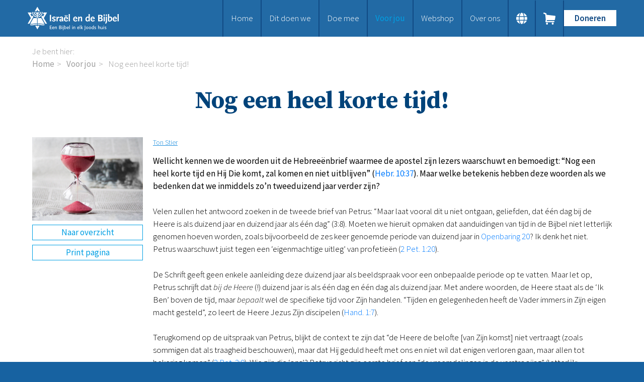

--- FILE ---
content_type: text/html; charset=UTF-8
request_url: https://www.israelendebijbel.nl/nl/kennisbank-artikel/2020/11/03/Nog-een-heel-korte-tijd?originTag=21
body_size: 10910
content:
<!DOCTYPE html>
<!--[if IE 8 ]><html lang='nl' class='no-js ie8'></html><![endif]-->
<!--[if IE 9 ]><html lang='nl' class='no-js ie9'><![endif]-->
<!--[if (gt IE 9)|!(IE)]><!--><html lang='nl' class='no-js'><!--<![endif]-->
<head>

<script type='text/javascript' src='/ui/uibase/script/setcookie.js?r=2b0fb64fe3071088dc4630093935479cfe20b7f0'></script>
<script type='text/javascript' src='/l/nl/cookie_control/filter/default/6b86b273ff34fce19d6b804eff5a3f5747ada4eaa22f1d49c01e52ddb7875b4b'></script>
<meta itemprop="pb:tags" content="Tekst,Profetisch Woord,Nederlands,Nieuw Testament">
<meta itemprop="pb:time" content="1604411340">
<meta property="og:type" content="article">
<meta property="og:url" content="https://www.israelendebijbel.nl/nl/kennisbank-artikel/2020/11/03/Nog-een-heel-korte-tijd">
<meta property="og:title" content="Nog een heel korte tijd!">
<meta property="og:description" content="Wellicht kennen we de woorden uit de Hebreeënbrief waarmee de apostel zijn lezers waarschuwt en bemoedigt: “Nog een heel korte tijd en Hij Die komt, zal komen en niet uitblijven” (Hebr. 10:37). Maar welke betekenis hebben deze woorden als we bedenken dat we inmiddels zo’n tweeduizend jaar verder zijn?">
<meta property="og:image" content="https://www.israelendebijbel.nl/l/nl/library/download/urn:uuid:7e8c7e70-0c7a-4b28-bd35-a96da7d8e706/bijbelstudies-nog-een-hele-korte-tijd.jpeg?scaleType=3&amp;width=1200&amp;height=675">
<meta property="og:image:width" content="1200">
<meta property="og:image:height" content="675">
<meta property="article:published_time" content="2020-11-03T14:49:00+01:00">
<meta property="article:author" content="Ton Stier">
<link rel="canonical" href="https://www.israelendebijbel.nl/nl/kennisbank-artikel/2020/11/03/Nog-een-heel-korte-tijd" />
 <meta name='generator' content='Procurios' />
	<meta charset='UTF-8' />
	<link href='https://fonts.googleapis.com/css?family=Source+Serif+Pro:400,700|Source+Sans+Pro:300,300italic,400,400italic,600,600italic' rel='stylesheet' type='text/css'>
	<link rel='stylesheet' type='text/css' media='screen' href='/cache/rkibha3ls604.a05d6e82488b.css' />
<link rel='stylesheet' type='text/css' media='screen' href='/cache/2e2w5y3gafy8c.a05d6e82488b.css' />
<link rel='stylesheet' type='text/css' media='print' href='/cache/156uydek0l5o6.a05d6e82488b.css' />
<meta http-equiv='X-UA-Compatible' content='IE=edge,chrome=1'>
	<title>Nog een heel korte tijd! - Stichting Israel en de Bijbel</title>
	<meta name='viewport' content='width=device-width, initial-scale=1.0'>
	<meta name='author' content='' />
	
	<meta name='description' content='Wellicht kennen we de woorden uit de Hebreeënbrief: “Nog een heel korte tijd en Hij Die komt, zal komen en niet uitblijven” (Hebr. 10:37). Maar welke betekenis hebben deze woorden als we bedenken dat we inmiddels zo’n tweeduizend jaar verder zijn?' />
	
	<link rel='shortcut icon' href='/ui/israelendebijbel-2023/img/favicon.ico?v=3' />
	<link rel='stylesheet' type='text/css' media='screen' href='/ui/uibase/style/pbutil.css?rev=936ee22c6760c7601820a01aadeb5a63a9c84a35' />
<script type='text/javascript' src='/ui/uibase/script/prototype/prototype-min.js?rev=2ce7626cd5fcfb3042f3ce6c532d9fd6b7e4e352'></script>
<script type='text/javascript' src='/ui/uibase/droplets/iframe-resizer/child.js?rev=8075597b7937271dad9679269aec91bcab7a61fc'></script>
<script type='text/javascript' src='/ui/uibase/script/pblib/pblib.js?rev=397cb9ef2e7dec4e026c879b0066f2807e007912'></script>

	
	<link rel='alternate' hreflang='nl-NL' href='https://www.israelendebijbel.nl/nl/kennisbank-artikel/2020/11/03/Nog-een-heel-korte-tijd?originTag=21' />
<link rel='pingback' href='https://www.israelendebijbel.nl/nl/kennisbank-artikel/2020/11/03/Nog-een-heel-korte-tijd/pingback' />
<script type='text/javascript'>var digitalData = {"page":{"attributes":{"PBSiteID":"9587"},"pageInfo":{"pageID":"12664","pageName":"Nog een heel korte tijd!","language":"nl_NL","breadCrumbs":["Home","Voor jou","Nog een heel korte tijd!"]}},"component":[{"componentInfo":{"componentID":"12665","componentName":"Detail"},"attributes":{"componentType":"Post","componentModule":"Weblog","contentId":"1005350","contentTitle":"Nog een heel korte tijd!"},"category":{"tagCategories":["1 - Type studie","2 - Onderwerp","3 - Taal"],"1 - Type studie":["Tekst"],"2 - Onderwerp":["Profetisch Woord","Nieuw Testament"],"3 - Taal":["Nederlands"]}},{"componentInfo":{"componentID":"12631","componentName":"Verwijzing onder studies"}}],"cookiePolicy":{"acceptancePolicy":"optIn","cookieTypeCategory":{"tracking":"tracking","statistics":"tracking","external":"external","functional":"essential"},"allowedCookieTypes":{"functional":true,"preferences":true,"statistics":true,"tracking":true,"external":true}},"pageInstanceID":"production"}</script><script src="/ui/uibase/vendor/procurios/amdLoader/dist/amdLoader.js?rev=b1a6a7ceda19f51c6a18587a2b15ca17675e5d29" data-main data-rev="a05d6e82488b"></script><link rel='stylesheet' media='screen' href='/ui/israelendebijbel-2023/modules/mod_weblog/style/mod-weblog.css?rev=4a1344c9e383a21a5689128e5f0ce221177d87bf' type='text/css' />

	
</head>
<body id='fullwidth' class='fullwidth  blog-full-post '>

	<!-- ProBaseSpider noIndex -->
	<div class='skip-links'>
		<span>Sla links over</span>
		<ul>
			<li><a href='#content'>Spring naar de inhoud</a></li>
			<li><a href='#nav'>Spring naar de navigatie</a></li>
		</ul>
	</div>
    <div class='siteContainer clearfix'>
        <div class='header'>
            <div class='header__col'>
                <a href='/nl/' class='logo' title='Terug naar de homepagina'>
                    <img src="/l/nl/library/download/urn:uuid:b985d60c-fe57-4818-bc41-86d137faef11/logo%402x.png" alt="Comfort Israel logo" class="logo__image"/>
                </a>
                <div class='navWrapper'>
                    <div id='nav' class='nav nav--hor nav--main'><ul><li class="nth-child1">                
            <a href="/nl/">Home</a></li><li class="nth-child2">                
            <a href="/nl/dit-doen-we" class="sub">Dit doen we</a><ul><li class="nth-child1">                
            <a href="/nl/dit-doen-we/bijbels-op-maat">Bijbels op maat</a></li><li class="nth-child2">                
            <a href="/nl/dit-doen-we/gods-woord-aanbieden">Gods Woord aanbieden</a></li><li class="nth-child3">                
            <a href="/nl/dit-doen-we/samenwerken-en-toerusten2">Samenwerken en toerusten</a></li><li class="nth-child4">                
            <a href="/nl/bijbelverspreiding/humanitaire-hulp">Humanitaire hulp</a></li><li class="nth-child5 last">                
            <a href="/nl/onze-bijbeluitgaven">Onze Bijbeluitgaven</a></li></ul></li><li class="nth-child3">                
            <a href="/nl/doe-mee" class="sub">Doe mee</a><ul><li class="nth-child1">                
            <a href="/nl/doneren">Doneer</a></li><li class="nth-child2">                
            <a href="/nl/steun-het-werk/bid-mee">Bid mee</a></li><li class="nth-child3">                
            <a href="/nl/meehelpen/schenken-en-doneren">Schenkingen en legaten</a></li><li class="nth-child4 last">                
            <a href="/nl/meehelpen/nodig-ons-uit">Nodig ons uit</a></li></ul></li><li class="nth-child4 active">                
            <a href="/nl/voor-jou" class="sub">Voor jou</a><ul><li class="nth-child1 active">                
            <a href="/nl/voor-jou/kennisbank2">Kennisbank</a></li><li class="nth-child2">                
            <a href="/nl/voor-jou/podcast">Podcast</a></li><li class="nth-child3">                
            <a href="/nl/publicaties/magazine">Magazine</a></li><li class="nth-child4">                
            <a href="/nl/publicaties/digitale-nieuwsbrief">Digitale nieuwsbrief</a></li><li class="nth-child5">                
            <a href="/nl/bijbelonderwijs/agenda">Agenda</a></li><li class="nth-child6">                
            <a href="/nl/bijbelonderwijs/kinderwerk">Kinderwerk</a></li><li class="nth-child7">                
            <a href="/nl/bijbelonderwijs/jongerenwerk">Jongerenwerk</a></li><li class="nth-child8 last">                
            <a href="/nl/studiehuis">Het Studiehuis (cursus)</a></li></ul></li><li class="nth-child5">                
            <a href="/nl/publicaties/webshop">Webshop</a></li><li class="nth-child6 last">                
            <a href="/nl/over-ons" class="sub">Over ons</a><ul><li class="nth-child1">                
            <a href="/nl/over-ons/onze-visie">Onze visie</a></li><li class="nth-child2">                
            <a href="/nl/over-ons/geschiedenis">Geschiedenis</a></li><li class="nth-child3">                
            <a href="/nl/over-ons/actueel">Actueel</a></li><li class="nth-child4">                
            <a href="/nl/over-ons/anbi">ANBI</a></li><li class="nth-child5">                
            <a href="/nl/over-ons/veelgestelde-vragen">Veelgestelde vragen</a></li><li class="nth-child6 last">                
            <a href="/nl/contact">Contact</a></li></ul></li></ul></div>
                    <!-- ProBaseSpider noIndex noLinks --><div class='langSwitcher'>
	<div class='langSwitcher__button'></div>
	<ul class='langSwitcher__languages'>
										<li class="langSwitcher__language de">
					<a href="https://www.israelendebijbel.nl/de/" class='langSwitcher__languageLink'>de</a>
				</li>
										<li class="langSwitcher__language en">
					<a href="https://www.israelendebijbel.nl/en/" class='langSwitcher__languageLink'>en</a>
				</li>
										<li class="langSwitcher__language nl langSwitcher__language--current">
					<a href="https://www.israelendebijbel.nl/nl/" class='langSwitcher__languageLink'>nl</a>
				</li>
										<li class="langSwitcher__language ru">
					<a href="https://www.israelendebijbel.nl/ru/" class='langSwitcher__languageLink'>ru</a>
				</li>
			</ul>
</div><!-- /ProBaseSpider -->
                    <a class='nav__shoppingCart' href='/nl/winkelwagen'>
                        <span class='nav__shoppingCartText'>Ga naar winkelwagen</span>
                        <span class='nav__shoppingCartIcon'></span>
                    </a>
                    <a class='nav__toggleNavigationButton' href='/nl/sitemap' data-event='toggleNavigation'>
                        <span class='nav__toggleNavigationText'>Menu</span>
                        <span class='nav__toggleNavigationIcon'></span>
                    </a>
                    <div class='menuButton'>
                        <ul><li class="nth-child1 last">                
            <a href="/nl/doneren">Doneren</a></li></ul>
                    </div>
                </div>
            </div>
        </div>
        <!-- /ProBaseSpider -->
        <div class='content clearfix'>
            <div class='breadcrumbsWrapper'><span class='breadcrumbs__label'>Je bent hier:</span> <!-- ProBaseSpider noIndex --><nav aria-label='Kruimelpad'><ol id='breadcrumbs' class='breadcrumbs'><li class='first odd'><a href='/nl/'>Home</a></li><li class='even'><a href='/nl/voor-jou'>Voor jou</a></li><li class='last odd' aria-current='page'>Nog een heel korte tijd!</li></ol></nav><!-- /ProBaseSpider --></div>
            <h1>Nog een heel korte tijd!</h1>
            <div class='content__col'>
                <div id='content' class='content__main'>
                    
                    <div
    id='art_12665'
    class='article article_1 article_odd article_first'
    >
        <div class='article_content article_dynamic'><script type="application/ld+json">{"@context":"http:\/\/schema.org","@type":"Article","articleBody":"Wellicht kennen we de woorden uit de Hebree\u00ebnbrief: \u201cNog een heel korte tijd en Hij Die komt, zal komen en niet uitblijven\u201d (Hebr. 10:37). Maar welke betekenis hebben deze woorden als we bedenken dat we inmiddels zo\u2019n tweeduizend jaar verder zijn?","headline":"Nog een heel korte tijd!","keywords":"Tekst,Profetisch Woord,Nederlands,Nieuw Testament","description":"Wellicht kennen we de woorden uit de Hebree\u00ebnbrief: \u201cNog een heel korte tijd en Hij Die komt, zal komen en niet uitblijven\u201d (Hebr. 10:37). Maar welke betekenis hebben deze woorden als we bedenken dat we inmiddels zo\u2019n tweeduizend jaar verder zijn?","wordCount":1733,"url":"https:\/\/www.israelendebijbel.nl\/nl\/kennisbank-artikel\/2020\/11\/03\/Nog-een-heel-korte-tijd","mainEntityOfPage":"https:\/\/www.israelendebijbel.nl\/nl\/kennisbank-artikel\/2020\/11\/03\/Nog-een-heel-korte-tijd","dateCreated":"2020-11-03T14:49:00+01:00","dateModified":"2025-04-18T22:07:55+02:00","publisher":{"@type":"Organization","name":"Procurios"},"datePublished":"2020-11-03T14:49:00+01:00","author":{"@type":"Person","name":"Ton Stier"},"editor":{"@type":"Person","name":"Ton Stier"},"image":{"@type":"ImageObject","url":"https:\/\/www.israelendebijbel.nl\/l\/nl\/library\/download\/urn:uuid:7e8c7e70-0c7a-4b28-bd35-a96da7d8e706\/bijbelstudies-nog-een-hele-korte-tijd.jpeg","identifier":{"@type":"PropertyValue","propertyID":"pbid","value":"1004312"}}}</script>




<div class="wl-article wl-full-post">
    <div class="wl-post-picture-large">
        <img src="/l/nl/library/download/urn:uuid:7e8c7e70-0c7a-4b28-bd35-a96da7d8e706/bijbelstudies-nog-een-hele-korte-tijd.jpeg"alt="" title="" width="2984" height="2250" class="wli-image-large" />                    <a href="https://www.israelendebijbel.nl/nl/kennisbank" class="wl-backToOverview">Naar overzicht</a>
                <a href="javascript:window.print();" class="wl-post-print">Print pagina</a>
    </div>

    <div class='wl-body'>
                <div class="wl-meta">
            
            
                            <a title="Toon berichten van &quot;Ton Stier&quot;" href="https://www.israelendebijbel.nl/nl/kennisbank?weblog-authorName=tonstier">Ton Stier</a>                            
            
                    </div>

        
        <div class='wl-post-intro'><p>Wellicht kennen we de woorden uit de Hebree&euml;nbrief waarmee de apostel zijn lezers waarschuwt en bemoedigt: &ldquo;Nog een heel korte tijd en Hij Die komt, zal komen en niet uitblijven&rdquo; (Hebr. 10:37). Maar welke betekenis hebben deze woorden als we bedenken dat we inmiddels zo&rsquo;n tweeduizend jaar verder zijn?</p></div>

        <p>Velen zullen het antwoord zoeken in de tweede brief van Petrus: &ldquo;Maar laat vooral dit u niet ontgaan, geliefden, dat &eacute;&eacute;n dag bij de Heere is als duizend jaar en duizend jaar als &eacute;&eacute;n dag&rdquo; (3:8). Moeten we hieruit opmaken dat aanduidingen van tijd in de Bijbel niet letterlijk genomen hoeven worden, zoals bijvoorbeeld de zes keer genoemde periode van duizend jaar in Openbaring 20? Ik denk het niet. Petrus waarschuwt juist tegen een &lsquo;eigenmachtige uitleg&rsquo; van profetie&euml;n (2 Pet. 1:20).</p>
<p>De Schrift geeft geen enkele aanleiding deze duizend jaar als beeldspraak voor een onbepaalde periode op te vatten. Maar let op, Petrus schrijft dat <em>bij de Heere </em>(!) duizend jaar is als &eacute;&eacute;n dag en &eacute;&eacute;n dag als duizend jaar. Met andere woorden, de Heere staat als de &lsquo;Ik Ben&rsquo; boven de tijd, maar <em>bepaalt</em> wel de specifieke tijd voor Zijn handelen. &ldquo;Tijden en gelegenheden heeft de Vader immers in Zijn eigen macht gesteld&rdquo;, zo leert de Heere Jezus Zijn discipelen (Hand. 1:7).</p>
<p>Terugkomend op de uitspraak van Petrus, blijkt de context te zijn dat &ldquo;de Heere de belofte [van Zijn komst] niet vertraagt (zoals sommigen dat als traagheid beschouwen), maar dat Hij geduld heeft met ons en niet wil dat enigen verloren gaan, maar allen tot bekering komen&rdquo; (2 Pet. 3:9). Wie zijn die &lsquo;ons&rsquo;? Petrus richt zijn eerste brief aan &ldquo;de vreemdelingen in de verstrooiing&rdquo; (letterlijk: diaspora). Een aanduiding voor zijn Joodse volksgenoten buiten Isra&euml;l. God werkte immers door Petrus &ldquo;met het oog op het apostelschap onder de besnedenen&rdquo; (Gal. 2:8; Joh. 21:15, 16).</p>
<h2><strong>De hoop van Isra&euml;l</strong></h2>
<p>Als we even terugkeren naar onze begintekst, &ldquo;nog een heel korte tijd en Hij Die komt, zal komen en niet uitblijven&rdquo;, moeten we constateren dat ook deze woorden primair (dus niet uitsluitend) aan Joodse gelovigen, de Hebree&euml;n, geschreven waren. En dat brengt misschien wat meer perspectief in de toenmalige verwachte spoedige wederkomst van de Messias. Immers, als het volk tot geloof was gekomen, dan was de Heere teruggekeerd. Petrus is daarover in zijn tweede toespraak tot de Joodse menigte heel duidelijk: &ldquo;Kom dus tot inkeer en bekeer u, opdat uw zonden uitgewist worden en er tijden van verkwikking zullen komen van het aangezicht van de Heere, en Hij Jezus Christus zal zenden, Die tevoren aan u verkondigd is. Hem moet de hemel ontvangen tot de tijden waarin alle dingen worden hersteld, waarover God gesproken heeft bij monde van al Zijn heilige profeten door de eeuwen heen&rdquo; (Hand. 3:19-21, zie ook Hos. 5:15-6:2). Tot inkeer en bekering komen, zou dus niet alleen de uitwissing van hun zonden betekenen, maar ook de wederkomst van Jezus Christus, om &lsquo;alle dingen te herstellen&rsquo;. Het is trouwens impliciet een antwoord op de vraag van de discipelen: &ldquo;Heere, zult U in deze tijd voor Isra&euml;l het Koninkrijk weer herstellen?&rdquo; (Hand. 1:6). De bekering van Isra&euml;l zou Christus&rsquo; komst en herstel van het koninkrijk tot gevolg hebben.</p>
<h2><strong>Gespannen verwachting Thessalonicenzen</strong></h2>
<p>Als we dit perspectief in gedachten houden, kunnen we bijvoorbeeld ook de verwachting van de Thessalonicenzen van Christus&rsquo; spoedige wederkomst beter begrijpen. Paulus<strong><sup>1</sup></strong> had deze, voornamelijk niet-joodse gelovigen (1 Thess. 2:14), diepgaand onderwezen over het op handen zijnde profetisch scenario. Details hierover had hij zowel schriftelijk als ook mondeling bekend gemaakt (2 Thess. 2:5). Hoop en verwachting van Zijn wederkomst hielden hen staande in hun zware verdrukkingen<strong><sup>2</sup></strong>. Christus&rsquo; komst zou namelijk &lsquo;tijden van verkwikking&rsquo; brengen voor de Thessalonicenzen, alsook vergelding aan hun verdrukkers. &ldquo;Het is immers rechtvaardig van God verdrukking te vergelden aan hen die u verdrukken, en aan u die verdrukt wordt, samen met ons verlichting te geven bij de openbaring van de Heere Jezus vanuit de hemel met de engelen van Zijn kracht, wanneer Hij met vlammend vuur wraak oefent over hen die God niet kennen, en over hen die het Evangelie van onze Heere Jezus Christus niet gehoorzaam zijn. Zij zullen als straf het eeuwig verderf ondergaan&rdquo; (2 Thess. 1:6-9). Dat zij Christus&rsquo; komst nog tijdens hun leven verwachtten om met de reeds ontslapen gelovigen verenigd te worden blijkt duidelijk uit Paulus&rsquo; woorden: &ldquo;wij die levend zullen overblijven tot de komst van de Heere (!), zullen de ontslapenen beslist niet voorgaan&rdquo; (1 Thess. 4:15). Zo sterk was de verwachting van deze dingen, dat sommigen hun dagelijkse werkzaamheden hadden neergelegd (1 Thess. 4:11; 2 Thess. 3:2) en de gemeente tot bezinning gemaand moest worden. &ldquo;En wij vragen u dringend, broeders, met betrekking tot de komst van onze Heere Jezus Christus en onze vereniging met Hem, dat u niet snel aan het wankelen wordt gebracht of verschrikt, niet door een uiting van de geest, niet door een woord, en ook niet door een brief die van ons afkomstig zou zijn, alsof de dag van Christus al aangebroken zou zijn&rdquo; (2 Thess. 2:1-2). De verklaring waarom die dag<strong><sup>3</sup></strong> nog niet was aangebroken, lezen we in de daaropvolgende teksten: &ldquo;Laat niemand u op enigerlei wijze misleiden. Want die dag komt niet, tenzij eerst de afval gekomen is en de mens van de wetteloosheid, de zoon van het verderf, geopenbaard is, de tegenstander, die zich ook verheft boven al wat God genoemd of als God vereerd wordt, zodat hij als God in de tempel van God gaat zitten en zichzelf als God voordoet&rdquo; (2 Thess. 2:3-4). Merk op dat Paulus hier spreekt over de tempel <em>van God</em>. Welke tempel had hij in gedachten? Vanzelfsprekend de tempel die er toen nog stond. Hoewel de Heere Jezus de schaduwdienst van de offers door Zijn verzoenend lijden en sterven had vervuld, was het oorspronkelijk nog steeds de tempel waarvoor God de bouwopdracht had gegeven (zie o.a. Ezra 1:2; 3:10). Kortom, in die periode stonden dus bijna alle &lsquo;schaakstukken op het bord&rsquo; om het profetisch eindtijd&shy;scenario in vervulling te laten gaan. Een gedeelte van het volk was in het land om de Messias te ontvangen, de tempel stond er nog en steeds meer Joden kwamen tot geloof, dat een voorbode kon zijn voor de bekering van het hele volk.</p>
<p>Moeten we nu concluderen dat vanwege het uitblijven van dit scenario, het nooit meer vervuld zal worden? Nee, dat zou een totaal verkeerde conclusie zijn. Evenals we zagen bij Petrus&rsquo; toespraak in Handelingen 3, zijn er vaker in de Schrift momenten waarop profetie&euml;n op het punt van vervulling staan, maar naar een later tijdstip worden doorgeschoven.</p>
<h2><strong>Profetische identiteit van Johannes de Doper</strong></h2>
<p>Een voorbeeld is de profetische identiteit van Johannes de Doper. Over hem zegt de Heere Jezus: &ldquo;En als u het wilt aannemen: hij is Elia, die komen zou&rdquo; (Matt. 11:14). Let op de voorwaarde: &ldquo;als u het wilt aannemen&rdquo;. Als zij, zoals we in het volgende vers lezen, &ldquo;oren hadden gehad om te horen&rdquo; en het hadden aangenomen, zou de profetie van Maleachi 4:5-6 in vervulling zijn gegaan: &ldquo;Zie, Ik zend tot u de profeet Elia, voordat de dag van de HEERE komt, die grote en ontzagwekkende dag. Hij zal het hart van de vaders tot de kinderen terugbrengen, en het hart van de kinderen tot hun vaders, opdat Ik niet zal komen en de aarde met de ban zal slaan&rdquo;. Nog voor de geboorte van Johannes de Doper kreeg zijn vader Zacharias immers al de belofte: &ldquo;&hellip; en hij zal velen van de Isra&euml;lieten bekeren tot de Heere, hun God. En hij zal voor Hem uitgaan in de geest en de kracht van Elia, om het hart van de vaderen te bekeren tot de kinderen en de ongehoorzamen tot de bedachtzaamheid van de rechtvaardigen, om voor de Heere een toegerust volk gereed te maken&rdquo; (Luk. 1:16, 17). Toch geeft Johannes ogenschijnlijk tegenstrijdige antwoorden. Op de vraag &ldquo;Bent u Elia?&rdquo;, is zijn antwoord: &ldquo;Ik ben het niet&rdquo;. Maar op de vraag &ldquo;wat zegt u van uzelf?&rdquo;, reageert hij: &ldquo;Ik ben de stem van een die roept in de woestijn: Maak de weg van de Heere recht, zoals Jesaja, de profeet, gesproken heeft&rdquo; (Joh. 1:21-23). Hier verwijst Johannes naar de profetie van Jesaja 40, die echter wegens ongeloof niet in vervulling kon gaan. De daar genoemde openbaring van de heerlijkheid van de HEERE bleef immers uit (vs. 5). In plaats van zijn bediening te kunnen ontwikkelen tot die van de beloofde Elia, eindigde deze in een tragische onthoofding (Matt. 14:10). Decennia later zou het heil zich verplaatsen van Isra&euml;l naar de heidenen (Hand. 13:46; 18:6; 28:28; Rom. 11:11) en werd zelfs in 70 na Chr. de tempel verwoest<strong><sup>4</sup></strong>.</p>
<h2><strong>Hoe nu verder?</strong></h2>
<p>&ldquo;Maar&rdquo; &ndash; om met Paulus te spreken &ndash; &ldquo;als sommigen ontrouw zijn geweest, zal hun ontrouw de trouw van God toch niet tenietdoen? Volstrekt niet&rdquo; (Rom. 3:3, 4). God is trouw aan Zijn Woord en opnieuw wordt in onze dagen het decor gereedgemaakt voor de vervulling van de eindtijdprofetie&euml;n. Ongetwijfeld is de gedeeltelijke terugkeer van het Joodse volk een van de belangrijke tekenen van de tijd en nadert het tijdstip dat opnieuw gezegd kan worden: &ldquo;Nog een heel korte tijd en Hij Die komt, zal komen en niet uitblijven&rdquo;. We hopen daarover dit jaar veel meer te schrijven, want &ldquo;als hun verwerping verzoening voor de wereld betekent, wat betekent dan hun aanneming anders dan leven uit de doden?&rdquo; (Rom. 11:15). Heel de zuchtende schepping zal dan verlost worden en tot nieuw leven komen. Niet als uitkomst van het in Parijs gesloten klimaatakkoord, maar &ldquo;bij het openbaar worden van de kinderen van God&rdquo; (Rom. 8:19). Dan zal zelfs &ldquo;een wolf bij een lam verblijven, een luipaard bij een geitenbok neerliggen, een kalf, een jonge leeuw en gemest vee zullen bij elkaar zijn, een kleine jongen zal ze drijven&rdquo; (Jes. 11:6). Het zal ook de tijd zijn waarop Jeruzalem tot een lof op aarde is gesteld (Jes. 62:7).&nbsp;</p>
<p><em>Voetnoten:</em></p>
<p><em>1. Ik schrijf Paulus, maar eigenlijk zijn ook Silvanus en Timothe&uuml;s medeauteurs.<br />2. Een belangrijk thema in deze brieven. Zie: 1 Thess. 1:6; 3:3-4; 2 Thess. 1:4-7.<br />3. Andere handschriften en vertalingen spreken over &lsquo;de dag van de Heere&rsquo;, zoals in 1 Thess. 5:2 wel in alle vertalingen wordt weergegeven.<br />4. Zoals na de ongehoorzaamheid van Adam en Eva de aarde doornen en distels voortbracht, waarschuwt de apostel zijn volksgenoten voor vergelijkbare consequenties (Heb. 6:7-8), die in 70 na Chr. hun letterlijke vervulling hebben kregen.</em></p>

                        
                            <div class="wl-section">
                <p>Deel dit artikel via</p>
                <div class="shareButtons">
    <ul>
        <li>
            <a class="shareButton shareButton--facebook" href='#' onclick="event.preventDefault(); window.open('https://www.facebook.com/sharer/sharer.php?u=' + encodeURIComponent(window.location.href) + '&amp;ret=login&amp;display=popup', 'Share on Facebook', 'width=600,height=350, resizable,scrollbars=yes,status=1')">
                <svg xmlns="http://www.w3.org/2000/svg" xmlns:xlink="http://www.w3.org/1999/xlink" viewBox="0 0 32 32" title="Facebook" alt="Facebook" class="shareButton__icon shareButton__icon--facebook" style="width: 32px; height: 32px;">
                    <g>
                        <path d="M22 5.16c-.406-.054-1.806-.16-3.43-.16-3.4 0-5.733 1.825-5.733 5.17v2.882H9v3.913h3.837V27h4.604V16.965h3.823l.587-3.913h-4.41v-2.5c0-1.123.347-1.903 2.198-1.903H22V5.16z" fill-rule="evenodd"></path>
                    </g>
                </svg>
            </a>
        </li>
        <li>
            <a class="shareButton shareButton--twitter" href="#" onclick="event.preventDefault(); window.open('https://twitter.com/intent/tweet?original_referer=' + encodeURIComponent(window.location.href) + '&amp;text=%0a&amp;url=' + encodeURIComponent(window.location.href), 'Share on Twitter', 'width=600,height=350, resizable,scrollbars=yes,status=1')">
                <svg xmlns="http://www.w3.org/2000/svg" xmlns:xlink="http://www.w3.org/1999/xlink" viewBox="0 0 32 32" title="Twitter" alt="Twitter" class="shareButton__icon shareButton__icon--twitter" style="width: 32px; height: 32px;">
                    <g>
                        <path d="M27.996 10.116c-.81.36-1.68.602-2.592.71a4.526 4.526 0 0 0 1.984-2.496 9.037 9.037 0 0 1-2.866 1.095 4.513 4.513 0 0 0-7.69 4.116 12.81 12.81 0 0 1-9.3-4.715 4.49 4.49 0 0 0-.612 2.27 4.51 4.51 0 0 0 2.008 3.755 4.495 4.495 0 0 1-2.044-.564v.057a4.515 4.515 0 0 0 3.62 4.425 4.52 4.52 0 0 1-2.04.077 4.517 4.517 0 0 0 4.217 3.134 9.055 9.055 0 0 1-5.604 1.93A9.18 9.18 0 0 1 6 23.85a12.773 12.773 0 0 0 6.918 2.027c8.3 0 12.84-6.876 12.84-12.84 0-.195-.005-.39-.014-.583a9.172 9.172 0 0 0 2.252-2.336" fill-rule="evenodd"></path>
                    </g>
                </svg>
            </a>
        </li>
        <li>
            <a class="shareButton shareButton--linkedin" href="#" onclick="event.preventDefault(); window.open('http://www.linkedin.com/shareArticle?mini=true&amp;url=' + encodeURIComponent(window.location.href), 'Share on LinkedIn', 'width=600,height=350, resizable,scrollbars=yes,status=1')">
                <svg xmlns="http://www.w3.org/2000/svg" xmlns:xlink="http://www.w3.org/1999/xlink" viewBox="0 0 32 32" title="LinkedIn" alt="LinkedIn" class="shareButton__icon shareButton__icon--linkedin" style="width: 32px; height: 32px;">
                    <g>
                        <path d="M26 25.963h-4.185v-6.55c0-1.56-.027-3.57-2.175-3.57-2.18 0-2.51 1.7-2.51 3.46v6.66h-4.182V12.495h4.012v1.84h.058c.558-1.058 1.924-2.174 3.96-2.174 4.24 0 5.022 2.79 5.022 6.417v7.386zM8.23 10.655a2.426 2.426 0 0 1 0-4.855 2.427 2.427 0 0 1 0 4.855zm-2.098 1.84h4.19v13.468h-4.19V12.495z" fill-rule="evenodd"></path>
                    </g>
                </svg>
            </a>
        </li>
        <li>
            <a class="shareButton shareButton--email" href="javascript: (location.href = 'mailto:?subject=&amp;body=%20' + encodeURIComponent(window.location.href));">
                <svg viewBox="0 0 32 32" class="shareButton__icon shareButton__icon--email" data-reactid=".0.2.1.2.$email.0.0.0">
                    <g fill-rule="evenodd">
                        <path d="M27 22.757c0 1.24-.988 2.243-2.19 2.243H7.19C5.98 25 5 23.994 5 22.757V13.67c0-.556.39-.773.855-.496l8.78 5.238c.782.467 1.95.467 2.73 0l8.78-5.238c.472-.28.855-.063.855.495v9.087z"></path>
                        <path d="M27 9.243C27 8.006 26.02 7 24.81 7H7.19C5.988 7 5 8.004 5 9.243v.465c0 .554.385 1.232.857 1.514l9.61 5.733c.267.16.8.16 1.067 0l9.61-5.733c.473-.283.856-.96.856-1.514v-.465z"></path>
                    </g>
                </svg>
            </a>
        </li>
    </ul>
</div>
            </div>
                
                    <!-- ProBaseSpider noIndex -->
            <div class="wl-post-navigation">
                                    <a href="https://www.israelendebijbel.nl/nl/kennisbank-artikel/2020/11/03/Nieuw-of-vernieuwd-verbond?originTag=21" title="Nieuw of vernieuwd verbond" rel="prev" class="wl-post-nav wl-post-prev">
                        <span class="wl-post-nav-text">Vorig bericht</span><span class="wl-past-nav-sep">:</span> <div class="wl-post-nav-title">Nieuw of vernieuwd verbond</div>
                    </a>
                                                    <a href="https://www.israelendebijbel.nl/nl/kennisbank-artikel/2020/11/03/Oma-Bessie?originTag=21" title="Oma Bessie" rel="next" class="wl-post-nav wl-post-next">
                        <span class="wl-post-nav-text">Volgend bericht</span><span class="wl-past-nav-sep">:</span> <div class="wl-post-nav-title">Oma Bessie</div>
                    </a>
                            </div>
            <!-- /ProBaseSpider -->
        
            </div>
</div>



    <script type="text/javascript" src="http://s7.addthis.com/js/250/addthis_widget.js#pubid=xa-4f7191d179342c74"></script></div>
</div><div
    id='art_12631'
    class='article article_2 article_even article_last'
    >
        <div class='article_content article_static'><hr />
<h2 class="first"><!-- pbSite:9587 --><a href="http://www.israelendebijbel.nl/publicaties/ib-magazine"><img title="" onclick="" onmouseover="" onmouseout="" src="/l/library/download/urn:uuid:180927fa-dc6d-408a-864f-c4b92b7d5a1a/magazine2020.png?scaleType=1&amp;width=222&amp;height=180" alt="" data-lightbox-galleryname="" width="222" height="180" class="left-aligned" style="float:left;margin-right:15px;" /></a>Meer van zulke artikelen lezen?</h2>
<p>Neem gratis een abonnement op ons magazine. Het bevat o.a. getuigenissen van Messiaanse Joden, interessante Bijbelstudies, nieuws, verhalen van de Bijbelverspreiding en achtergrondartikelen. Of abonneer u gratis op onze digitale nieuwsbrief.</p>
<p><!-- pbSite:9587 --><a href="https://www.israelendebijbel.nl/nl/publicaties/nieuwsbrieven" class="ctaButton">Gratis nieuwsbrief</a> <!-- pbSite:9587 --><a href="https://www.israelendebijbel.nl/nl/publicaties/ib-magazine" class="ctaButton">Magazine</a></p>
<p class="last"><!-- pbSite:9587 --><a href="http://www.israelendebijbel.nl/publicaties/ib-magazine"></a></p></div>
</div>
                </div>
            </div>
        </div>
        <!-- ProBaseSpider noIndex -->
        <div class="footer">
            <div class="footer__col">
                <div
    id='art_41256'
    class='article '
    >
        <div class='article_content article_static'><h2 class="first">Snel naar:</h2>
<p class="last"><!-- pbSite:9587 --><a href="https://www.israelendebijbel.nl/nl/doneren">Doneren</a><br /><!-- pbSite:9587 --><a href="https://www.israelendebijbel.nl/nl/webshop">Webshop</a><br /><!-- pbSite:9587 --><a href="https://www.israelendebijbel.nl/nl/bijbelonderwijs/agenda">Agenda</a><br /><!-- pbSite:9587 --><a href="https://www.israelendebijbel.nl/nl/contact">Contact</a></p></div>
</div>
                <div
    id='art_41255'
    class='article '
    >
        <div class='article_content article_static'><h3 class="first">Stichting Isra&euml;l en de Bijbel</h3>
<p>Postbus 16 <br />3480 DA Harmelen</p>
<p class="last">+31 (0)348 56 56 97</p></div>
</div>
                <div
    id='art_41254'
    class='article '
    >
        <div class='article_content article_static'><h3 class="first">NL13 RABO 0141 0403 43</h3>
<p class="last">Isra&euml;l en de Bijbel is <!-- pbSite:9587 --><a href="https://www.israelendebijbel.nl/nl/over-ons/anbi">ANBI</a>-erkend. Giften zijn aftrekbaar van de belasting.</p></div>
</div>
            </div>
            
            <div class='footer__slogan'>
                <p class='footer__sloganText'>Een Bijbel in elk Joods huis</p>
            </div>
        </div>
        <!-- /ProBaseSpider -->
    </div>
    <div class='sideNavigation'>
        <div class='sideNavigation__navigation'>
            <span class='sideNavigation__closeButton' data-event='closeNavigation'>
                <span class='sideNavigation__closeText'>Sluiten</span>
                <span class='sideNavigation__closeIcon'></span>
            </span>
            <nav class='nav nav--sidebar'><ul><li class="nth-child1">                
            <a href="/nl/">Home</a></li><li class="nth-child2">                
            <a href="/nl/dit-doen-we" class="sub">Dit doen we</a><ul><li class="nth-child1">                
            <a href="/nl/dit-doen-we/bijbels-op-maat">Bijbels op maat</a></li><li class="nth-child2">                
            <a href="/nl/dit-doen-we/gods-woord-aanbieden">Gods Woord aanbieden</a></li><li class="nth-child3">                
            <a href="/nl/dit-doen-we/samenwerken-en-toerusten2">Samenwerken en toerusten</a></li><li class="nth-child4">                
            <a href="/nl/bijbelverspreiding/humanitaire-hulp">Humanitaire hulp</a></li><li class="nth-child5 last">                
            <a href="/nl/onze-bijbeluitgaven">Onze Bijbeluitgaven</a></li></ul></li><li class="nth-child3">                
            <a href="/nl/doe-mee" class="sub">Doe mee</a><ul><li class="nth-child1">                
            <a href="/nl/doneren">Doneer</a></li><li class="nth-child2">                
            <a href="/nl/steun-het-werk/bid-mee">Bid mee</a></li><li class="nth-child3">                
            <a href="/nl/meehelpen/schenken-en-doneren">Schenkingen en legaten</a></li><li class="nth-child4 last">                
            <a href="/nl/meehelpen/nodig-ons-uit">Nodig ons uit</a></li></ul></li><li class="nth-child4 active">                
            <a href="/nl/voor-jou" class="sub">Voor jou</a><ul><li class="nth-child1 active">                
            <a href="/nl/voor-jou/kennisbank2">Kennisbank</a></li><li class="nth-child2">                
            <a href="/nl/voor-jou/podcast">Podcast</a></li><li class="nth-child3">                
            <a href="/nl/publicaties/magazine">Magazine</a></li><li class="nth-child4">                
            <a href="/nl/publicaties/digitale-nieuwsbrief">Digitale nieuwsbrief</a></li><li class="nth-child5">                
            <a href="/nl/bijbelonderwijs/agenda">Agenda</a></li><li class="nth-child6">                
            <a href="/nl/bijbelonderwijs/kinderwerk">Kinderwerk</a></li><li class="nth-child7">                
            <a href="/nl/bijbelonderwijs/jongerenwerk">Jongerenwerk</a></li><li class="nth-child8 last">                
            <a href="/nl/studiehuis">Het Studiehuis (cursus)</a></li></ul></li><li class="nth-child5">                
            <a href="/nl/publicaties/webshop">Webshop</a></li><li class="nth-child6 last">                
            <a href="/nl/over-ons" class="sub">Over ons</a><ul><li class="nth-child1">                
            <a href="/nl/over-ons/onze-visie">Onze visie</a></li><li class="nth-child2">                
            <a href="/nl/over-ons/geschiedenis">Geschiedenis</a></li><li class="nth-child3">                
            <a href="/nl/over-ons/actueel">Actueel</a></li><li class="nth-child4">                
            <a href="/nl/over-ons/anbi">ANBI</a></li><li class="nth-child5">                
            <a href="/nl/over-ons/veelgestelde-vragen">Veelgestelde vragen</a></li><li class="nth-child6 last">                
            <a href="/nl/contact">Contact</a></li></ul></li></ul></nav>
            <div class='menuButton'>
                <ul><li class="nth-child1 last">                
            <a href="/nl/doneren">Doneren</a></li></ul>
            </div>
            <!-- ProBaseSpider noIndex noLinks --><div class='langSwitcher'>
	<div class='langSwitcher__button'></div>
	<ul class='langSwitcher__languages'>
										<li class="langSwitcher__language de">
					<a href="https://www.israelendebijbel.nl/de/" class='langSwitcher__languageLink'>de</a>
				</li>
										<li class="langSwitcher__language en">
					<a href="https://www.israelendebijbel.nl/en/" class='langSwitcher__languageLink'>en</a>
				</li>
										<li class="langSwitcher__language nl langSwitcher__language--current">
					<a href="https://www.israelendebijbel.nl/nl/" class='langSwitcher__languageLink'>nl</a>
				</li>
										<li class="langSwitcher__language ru">
					<a href="https://www.israelendebijbel.nl/ru/" class='langSwitcher__languageLink'>ru</a>
				</li>
			</ul>
</div><!-- /ProBaseSpider -->
        </div>
    </div>
	<!-- ProBaseSpider noIndex -->
	
	
	<script src='/cache/1_15m9ygegnpc3s.a05d6e82488b.js'></script>
	<script src='/cache/1_2khmbfkn7k8wc.a05d6e82488b.js'></script>
	<script>
		ProtoUI.addARIARole();
	</script>
	<!-- /ProBaseSpider -->

</body>
</html>
